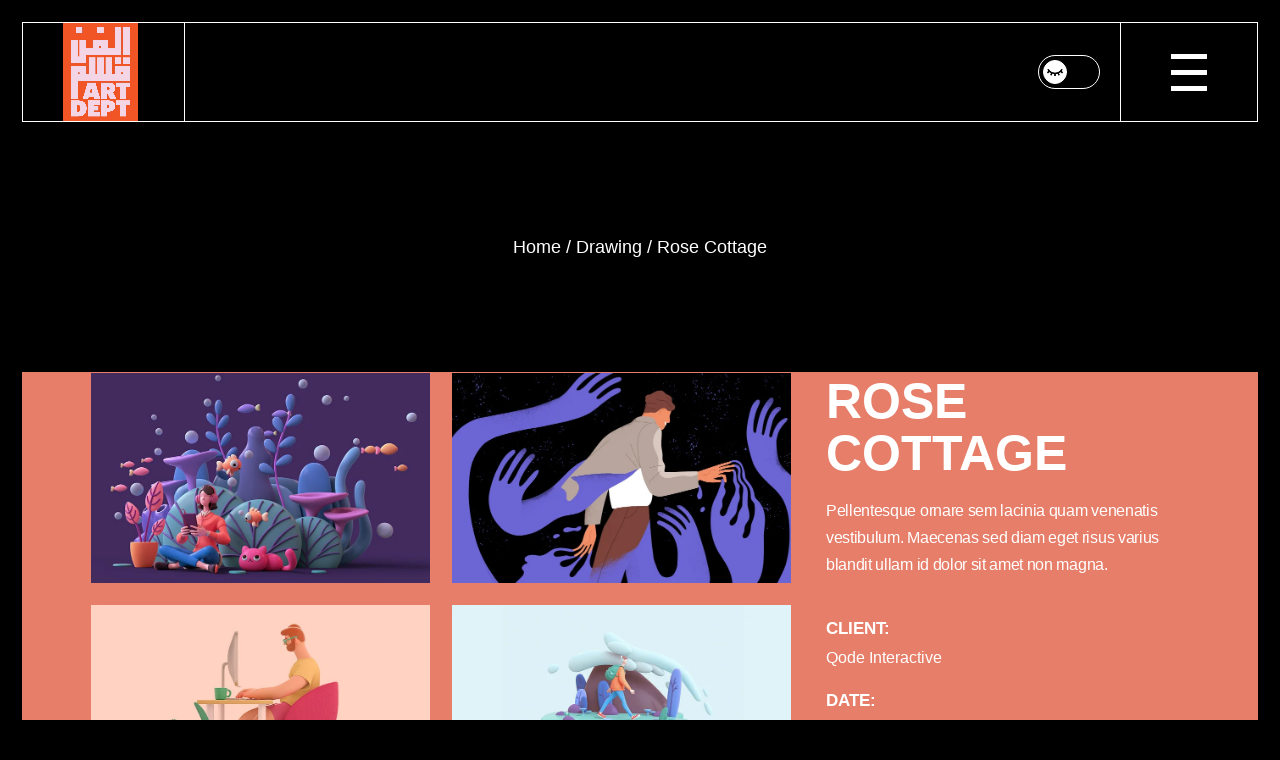

--- FILE ---
content_type: text/html; charset=UTF-8
request_url: http://herb.ae/index.php/portfolio-item/rose-cottage/
body_size: 19477
content:
<!DOCTYPE html><html lang="en-US"><head><script data-no-optimize="1">var litespeed_docref=sessionStorage.getItem("litespeed_docref");litespeed_docref&&(Object.defineProperty(document,"referrer",{get:function(){return litespeed_docref}}),sessionStorage.removeItem("litespeed_docref"));</script> <meta charset="UTF-8"><meta name="viewport" content="width=device-width, initial-scale=1, user-scalable=yes"><title>Rose Cottage &#8211; Herb Studio</title><meta name='robots' content='max-image-preview:large' /><link rel='dns-prefetch' href='//fonts.googleapis.com' /><link rel="alternate" type="application/rss+xml" title="Herb Studio &raquo; Feed" href="http://herb.ae/index.php/feed/" /><link rel="alternate" type="application/rss+xml" title="Herb Studio &raquo; Comments Feed" href="http://herb.ae/index.php/comments/feed/" /><link rel="alternate" type="application/rss+xml" title="Herb Studio &raquo; Rose Cottage Comments Feed" href="http://herb.ae/index.php/portfolio-item/rose-cottage/feed/" /><link rel="alternate" title="oEmbed (JSON)" type="application/json+oembed" href="http://herb.ae/index.php/wp-json/oembed/1.0/embed?url=http%3A%2F%2Fherb.ae%2Findex.php%2Fportfolio-item%2Frose-cottage%2F" /><link rel="alternate" title="oEmbed (XML)" type="text/xml+oembed" href="http://herb.ae/index.php/wp-json/oembed/1.0/embed?url=http%3A%2F%2Fherb.ae%2Findex.php%2Fportfolio-item%2Frose-cottage%2F&#038;format=xml" />
<style id='wp-img-auto-sizes-contain-inline-css' type='text/css'>img:is([sizes=auto i],[sizes^="auto," i]){contain-intrinsic-size:3000px 1500px}
/*# sourceURL=wp-img-auto-sizes-contain-inline-css */</style><style id="litespeed-ccss">#sbi_mod_error{display:none;border:1px solid #ddd;background:#eee;color:#333;margin:10px 0 0;padding:10px 15px;font-size:13px;text-align:center;clear:both;-moz-border-radius:4px;-webkit-border-radius:4px;border-radius:4px}#sbi_mod_error br{display:initial!important}#sbi_mod_error p{padding:5px 0!important;margin:0!important;line-height:1.3!important}#sbi_mod_error span{font-size:12px}ul{box-sizing:border-box}:root{--wp--preset--font-size--normal:16px;--wp--preset--font-size--huge:42px}.screen-reader-text{border:0;clip-path:inset(50%);height:1px;margin:-1px;overflow:hidden;padding:0;position:absolute;width:1px;word-wrap:normal!important}html :where([style*=border-bottom-width]){border-bottom-style:solid}.screen-reader-text{border:0;clip:rect(1px,1px,1px,1px);-webkit-clip-path:inset(50%);clip-path:inset(50%);height:1px;margin:-1px;overflow:hidden;overflow-wrap:normal!important;word-wrap:normal!important;padding:0;position:absolute!important;width:1px}:root{--wp--preset--aspect-ratio--square:1;--wp--preset--aspect-ratio--4-3:4/3;--wp--preset--aspect-ratio--3-4:3/4;--wp--preset--aspect-ratio--3-2:3/2;--wp--preset--aspect-ratio--2-3:2/3;--wp--preset--aspect-ratio--16-9:16/9;--wp--preset--aspect-ratio--9-16:9/16;--wp--preset--color--black:#000000;--wp--preset--color--cyan-bluish-gray:#abb8c3;--wp--preset--color--white:#ffffff;--wp--preset--color--pale-pink:#f78da7;--wp--preset--color--vivid-red:#cf2e2e;--wp--preset--color--luminous-vivid-orange:#ff6900;--wp--preset--color--luminous-vivid-amber:#fcb900;--wp--preset--color--light-green-cyan:#7bdcb5;--wp--preset--color--vivid-green-cyan:#00d084;--wp--preset--color--pale-cyan-blue:#8ed1fc;--wp--preset--color--vivid-cyan-blue:#0693e3;--wp--preset--color--vivid-purple:#9b51e0;--wp--preset--gradient--vivid-cyan-blue-to-vivid-purple:linear-gradient(135deg,rgba(6,147,227,1) 0%,rgb(155,81,224) 100%);--wp--preset--gradient--light-green-cyan-to-vivid-green-cyan:linear-gradient(135deg,rgb(122,220,180) 0%,rgb(0,208,130) 100%);--wp--preset--gradient--luminous-vivid-amber-to-luminous-vivid-orange:linear-gradient(135deg,rgba(252,185,0,1) 0%,rgba(255,105,0,1) 100%);--wp--preset--gradient--luminous-vivid-orange-to-vivid-red:linear-gradient(135deg,rgba(255,105,0,1) 0%,rgb(207,46,46) 100%);--wp--preset--gradient--very-light-gray-to-cyan-bluish-gray:linear-gradient(135deg,rgb(238,238,238) 0%,rgb(169,184,195) 100%);--wp--preset--gradient--cool-to-warm-spectrum:linear-gradient(135deg,rgb(74,234,220) 0%,rgb(151,120,209) 20%,rgb(207,42,186) 40%,rgb(238,44,130) 60%,rgb(251,105,98) 80%,rgb(254,248,76) 100%);--wp--preset--gradient--blush-light-purple:linear-gradient(135deg,rgb(255,206,236) 0%,rgb(152,150,240) 100%);--wp--preset--gradient--blush-bordeaux:linear-gradient(135deg,rgb(254,205,165) 0%,rgb(254,45,45) 50%,rgb(107,0,62) 100%);--wp--preset--gradient--luminous-dusk:linear-gradient(135deg,rgb(255,203,112) 0%,rgb(199,81,192) 50%,rgb(65,88,208) 100%);--wp--preset--gradient--pale-ocean:linear-gradient(135deg,rgb(255,245,203) 0%,rgb(182,227,212) 50%,rgb(51,167,181) 100%);--wp--preset--gradient--electric-grass:linear-gradient(135deg,rgb(202,248,128) 0%,rgb(113,206,126) 100%);--wp--preset--gradient--midnight:linear-gradient(135deg,rgb(2,3,129) 0%,rgb(40,116,252) 100%);--wp--preset--font-size--small:13px;--wp--preset--font-size--medium:20px;--wp--preset--font-size--large:36px;--wp--preset--font-size--x-large:42px;--wp--preset--spacing--20:0.44rem;--wp--preset--spacing--30:0.67rem;--wp--preset--spacing--40:1rem;--wp--preset--spacing--50:1.5rem;--wp--preset--spacing--60:2.25rem;--wp--preset--spacing--70:3.38rem;--wp--preset--spacing--80:5.06rem;--wp--preset--shadow--natural:6px 6px 9px rgba(0, 0, 0, 0.2);--wp--preset--shadow--deep:12px 12px 50px rgba(0, 0, 0, 0.4);--wp--preset--shadow--sharp:6px 6px 0px rgba(0, 0, 0, 0.2);--wp--preset--shadow--outlined:6px 6px 0px -3px rgba(255, 255, 255, 1), 6px 6px rgba(0, 0, 0, 1);--wp--preset--shadow--crisp:6px 6px 0px rgba(0, 0, 0, 1)}.wpcf7 form .wpcf7-response-output{margin:2em .5em 1em;padding:.2em 1em;border:2px solid #00a0d2}.wpcf7 form.init .wpcf7-response-output{display:none}:root{--swiper-theme-color:#007aff}:root{--swiper-navigation-size:44px}:root{--qode-header-light-color:$main-color;--qode-header-light-hover-color:$main-color;--qode-header-dark-color:$main-color-black;--qode-header-dark-hover-color:$main-color-black}@keyframes qodef-shake-logo{0%,100%,48%{transform:translate(0,0) rotate(0)}3%{transform:translate(1px,0) rotate(0)}6%{transform:translate(-1px,-3px) rotate(-1deg)}9%{transform:translate(-3px,-1px) rotate(1deg)}12%{transform:translate(3px,1px) rotate(0)}15%{transform:translate(1px,-2px) rotate(1deg)}18%{transform:translate(-1px,1px) rotate(-1deg)}21%{transform:translate(3px,0) rotate(-1deg)}24%{transform:translate(-1px,-2px) rotate(1deg)}27%{transform:translate(1px,1px) rotate(0)}30%{transform:translate(1px,-3px) rotate(-1deg)}}a,body,div,h2,h4,h6,html,label,li,p,span,strong,ul{vertical-align:baseline;margin:0;padding:0;background:0 0;border:0;outline:0}*{box-sizing:border-box}article,header,main{display:block}ul{list-style-position:inside;margin-bottom:1.5em;padding:0}ul:not(.wp-block){margin:0 0 1.5em}a img{border:none}img{height:auto;max-width:100%}img{vertical-align:middle;border-style:none}label{display:block;margin-bottom:.5em}strong{font-weight:bolder}.screen-reader-text{position:absolute!important;width:1px;height:1px;margin:-1px;padding:0;line-height:1;clip:rect(1px,1px,1px,1px);-webkit-clip-path:inset(50%);clip-path:inset(50%);border:0;word-wrap:normal!important;overflow:hidden}.clear:after,.clear:before,.widget:after,.widget:before{content:"";display:table;table-layout:fixed}.clear:after,.widget:after{clear:both}body{font-family:Kanit,sans-serif;font-size:16px;line-height:1.6875em;font-weight:200;color:var(--qodef-main-color);background-color:var(--qodef-main-color-second);overflow-x:hidden;-webkit-font-smoothing:antialiased}h2{font-family:Kanit,sans-serif;font-weight:700;text-transform:uppercase;color:var(--qodef-main-color);font-size:50px;line-height:1.04em;margin:25px 0;-ms-word-wrap:break-word;word-wrap:break-word}@media only screen and (max-width:680px){h2{font-size:42px}}h4{font-family:Kanit,sans-serif;font-weight:700;text-transform:uppercase;color:var(--qodef-main-color);font-size:25px;line-height:1.12em;margin:25px 0;-ms-word-wrap:break-word;word-wrap:break-word}h6{font-family:Kanit,sans-serif;font-weight:700;text-transform:uppercase;color:var(--qodef-main-color);font-size:17px;line-height:1.294em;margin:25px 0;-ms-word-wrap:break-word;word-wrap:break-word}a,p a{color:var(--qodef-main-color);text-decoration:none}p{margin:10px 0;line-height:1.6875em}input:-webkit-autofill{-webkit-animation-delay:1s;-webkit-animation-fill-mode:both;-webkit-animation-name:qodefAutofillFix}.qodef-content-grid{width:1100px;margin:0 auto}@media only screen and (min-width:1441px){.qodef-content-grid-1300 .qodef-content-grid{width:1300px}}.qodef-grid{position:relative;display:inline-block;width:100%;vertical-align:top}.qodef-grid>.qodef-grid-inner{margin:0-15px}.qodef-grid>.qodef-grid-inner>.qodef-grid-item{padding:0 15px}.qodef-grid .qodef-grid-item{position:relative;display:inline-block;width:100%;vertical-align:top;min-height:1px;float:left}@media only screen and (min-width:1025px){.qodef-grid.qodef-layout--template>.qodef-grid-inner>.qodef-grid-item.qodef-col--12{width:100%}}@media only screen and (min-width:1025px){.qodef-grid.qodef-layout--template>.qodef-grid-inner>.qodef-grid-item.qodef-col--8{width:66.66667%}}@media only screen and (min-width:1025px){.qodef-grid.qodef-layout--template>.qodef-grid-inner>.qodef-grid-item.qodef-col--4{width:33.33333%}}.qodef-grid.qodef-layout--columns.qodef-col-num--2>.qodef-grid-inner>.qodef-grid-item{width:50%}@media only screen and (min-width:681px){.qodef-grid.qodef-layout--columns.qodef-col-num--2.qodef-responsive--predefined>.qodef-grid-inner>.qodef-grid-item:nth-child(2n+1){clear:both}}.qodef-grid.qodef-gutter--micro.qodef--no-bottom-space{margin-bottom:-4px}.qodef-grid.qodef-gutter--micro>.qodef-grid-inner{margin:0-2px}.qodef-grid.qodef-gutter--micro>.qodef-grid-inner>.qodef-grid-item{padding:0 2px;margin:0 0 4px}.qodef-grid.qodef-gutter--small.qodef--no-bottom-space{margin-bottom:-20px}.qodef-grid.qodef-gutter--small>.qodef-grid-inner{margin:0-10px}.qodef-grid.qodef-gutter--small>.qodef-grid-inner>.qodef-grid-item{padding:0 10px;margin:0 0 20px}#qodef-page-wrapper{position:relative;overflow:hidden}#qodef-page-outer{position:relative}#qodef-page-inner{position:relative;padding:130px 0 100px}#qodef-page-content.qodef-layout--template .qodef-page-content-section.qodef-col--12{margin-bottom:0}@media (min-width:1025px){.qodef--passepartout.qodef-drop-down-second--full-width #qodef-page-wrapper{overflow:visible}}.qodef--passepartout #qodef-page-wrapper{background-color:var(--qodef-main-color-second)}body{--qodef-main-color:#fff;--qodef-main-color-second:#000;--qodef-border-frame:#363636}#qodef-page-header{position:relative;display:inline-block;width:100%;vertical-align:top;height:100px;background-color:var(--qodef-main-color-second);z-index:100}#qodef-page-header .qodef-header-logo-link{position:relative;display:flex;align-items:center;flex-shrink:0;height:100px;max-height:100%}#qodef-page-header .qodef-header-logo-link img{display:block;margin:auto 0;width:auto;max-height:100%}#qodef-page-header .qodef-header-logo-link.qodef--animated-logo img{transform:translate3d(0,0,0);-webkit-backface-visibility:hidden;backface-visibility:hidden;perspective:1000px;animation:qodef-shake-logo 2.8s infinite}#qodef-page-header-inner{position:relative;display:flex;align-items:center;justify-content:space-between;height:100%;border:1px solid var(--qodef-main-color);padding:0 40px}#qodef-page-mobile-header{position:relative;display:none;height:70px;z-index:100}#qodef-page-mobile-header .qodef-mobile-header-logo-link{position:relative;display:flex;align-items:center;height:70px;max-height:100%}#qodef-page-mobile-header .qodef-mobile-header-logo-link img{display:block;margin:auto 0;width:auto;max-height:100%}#qodef-page-mobile-header .qodef-mobile-header-logo-link.qodef-height--not-set img{max-height:calc(50%*100/70)}#qodef-page-mobile-header-inner{position:relative;display:flex;align-items:center;justify-content:space-between;height:100%;padding:0 40px}.qodef-mobile-header-opener{font-size:20px;margin-left:30px}.qodef-page-title{position:relative;display:inline-block;width:100%;vertical-align:top;height:180px;background-color:var(--qodef-main-color-second)}.qodef-page-title .qodef-m-inner{position:relative;display:inline-block;width:100%;vertical-align:top;height:100%}.qodef-page-title .qodef-m-content{height:100%;display:flex;flex-direction:column;justify-content:center}.widget:last-child{margin-bottom:0!important}.widget{margin:0 0 35px}.widget a{color:var(--qodef-main-color)}#qodef-side-area .widget{margin:0 0 13px;color:var(--qodef-main-color)}#qodef-side-area .widget a{color:var(--qodef-main-color)}@media only screen and (max-width:1200px){.qodef-content-grid{width:960px}}@media only screen and (max-width:1024px){.qodef-content-grid{width:768px}}@media only screen and (max-width:800px){.qodef-content-grid{width:86%}}@media only screen and (max-width:480px){.qodef-content-grid{width:82%}}@media only screen and (max-width:680px){.qodef-grid.qodef-responsive--predefined.qodef-col-num--2.qodef-layout--columns>.qodef-grid-inner>.qodef-grid-item{width:100%}}@media only screen and (max-width:1024px){#qodef-page-header{display:none}}@media only screen and (max-width:1024px){#qodef-page-mobile-header{display:block}}#qodef-back-to-top{position:fixed;width:40px;height:40px;right:25px;bottom:25px;margin:0;opacity:0;visibility:hidden;z-index:10000}#qodef-back-to-top .qodef-back-to-top-icon{position:relative;display:flex;align-items:center;justify-content:center;height:100%;font-size:20px;color:var(--qodef-main-color);border:1px solid #fff0;overflow:hidden}#qodef-back-to-top .qodef-back-to-top-icon *{display:block;line-height:inherit}#qodef-back-to-top svg{display:block;width:18px;height:auto}#qodef-back-to-top.qodef--predefined{width:70px;height:70px}#qodef-back-to-top.qodef--predefined .qodef-back-to-top-icon{overflow:visible}#qodef-back-to-top.qodef--predefined svg{width:35px;overflow:visible}#qodef-back-to-top.qodef--predefined svg g:first-of-type{fill:#fff0;stroke:currentColor}#qodef-back-to-top.qodef--predefined svg g:nth-of-type(2){fill:currentColor}#qodef-back-to-top.qodef--predefined svg g:nth-of-type(2) polygon{transform:translate(-4px,-4px)}#qodef-page-header .qodef-widget-holder{display:flex;align-items:center;height:100%;margin-left:20px}#qodef-page-header .qodef-widget-holder .widget{margin:0 10px}#qodef-page-header .qodef-widget-holder .widget:first-child{margin-left:0}#qodef-page-header .qodef-widget-holder .widget:last-child{margin-right:0}.qodef-header-borders--enabled.qodef-header--standard #qodef-page-header-inner{border:1px solid var(--qodef-main-color);padding:0 40px}.qodef-header-borders--enabled.qodef-header--standard #qodef-page-header{padding:0}.qodef-header-borders--enabled.qodef-header--standard #qodef-page-header .qodef-widget-holder.qodef--one>.widget:last-child{margin-left:91px}@media only screen and (max-width:1366px){.qodef-header-borders--enabled.qodef-header--standard #qodef-page-header .qodef-widget-holder.qodef--one>.widget:last-child{margin-left:61px}}.qodef-header-borders--enabled.qodef-header--standard #qodef-page-header .qodef-widget-holder.qodef--one>.widget:last-child:before{content:"";position:absolute;border-left:1px solid var(--qodef-main-color);height:100%;top:0;left:auto;transform:translateX(-51px)}.qodef-header-borders--enabled.qodef-header--standard .qodef-header-logo:after{content:"";position:absolute;border-right:1px solid var(--qodef-main-color);height:100%;top:0;right:-47px}.qodef-header-borders--enabled.qodef-header--standard #qodef-page-header .qodef-widget-holder.qodef--one>.widget:last-child{margin-left:91px;margin-right:10px}@media only screen and (max-width:1366px){.qodef-header-borders--enabled.qodef-header--standard #qodef-page-header .qodef-widget-holder.qodef--one>.widget:last-child{margin-left:61px}}.qodef-header-borders--enabled.qodef-header--standard.qodef-header-standard--center #qodef-page-header-inner .qodef-header-logo{position:absolute}#qodef-page-header .qodef-header-logo-link img.qodef--main{opacity:1}#qodef-page-header .qodef-header-logo-link img.qodef--dark,#qodef-page-header .qodef-header-logo-link img.qodef--light{opacity:0}#qodef-page-header .qodef-header-logo-link img:not(.qodef--main){position:absolute;top:50%;left:0;transform:translateY(-50%)}.qodef-header--standard #qodef-page-header-inner .qodef-header-logo{position:relative;top:0;left:0;height:100%;display:inline-flex;align-items:center}.qodef-header-standard--center #qodef-page-header-inner .qodef-header-wrapper{position:relative;display:flex;align-items:center;justify-content:space-between;width:100%;height:100%}.qodef-header-standard--center #qodef-page-header-inner .qodef-widget-holder{position:absolute;top:0;right:0;margin-left:0}#qodef-page-mobile-header{background-color:var(--qodef-main-color-second)}#qodef-page-mobile-header .qodef-widget-holder{display:flex;align-items:center;height:100%}#qodef-page-mobile-header .qodef-widget-holder .widget{margin:0 0 0 12px}#qodef-page-mobile-header .widget{display:inline-block;vertical-align:middle;line-height:1}.qodef--passepartout #qodef-page-mobile-header-inner:not(.qodef-content-grid){padding:0 54px}@media only screen and (max-width:680px){.qodef--passepartout #qodef-page-mobile-header-inner:not(.qodef-content-grid){padding:0 30px}}#qodef-page-mobile-header .qodef-mobile-header-logo-link img.qodef--main{opacity:1}#qodef-page-mobile-header .qodef-mobile-header-logo-link.qodef--animated-logo img{transform:translate3d(0,0,0);-webkit-backface-visibility:hidden;backface-visibility:hidden;perspective:1000px;animation:qodef-shake-logo 2.8s infinite}.qodef-mobile-header--standard #qodef-page-mobile-header-inner{justify-content:flex-end}.qodef-mobile-header--standard #qodef-page-mobile-header-inner .qodef-mobile-header-logo-link{margin-right:auto}.qodef-opener-icon{position:relative;display:inline-block;vertical-align:middle;line-height:1}.qodef-opener-icon .qodef-m-icon{position:relative;visibility:visible}.qodef-opener-icon .qodef-m-icon.qodef--close{position:absolute;top:0;left:0;visibility:hidden}.qodef-opener-icon.qodef-source--predefined .qodef-m-lines{position:relative;display:block;width:36px;height:37px;overflow:hidden}.qodef-opener-icon.qodef-source--predefined .qodef-m-line{position:absolute;left:0;height:5px;width:100%;background-color:currentColor}.qodef-opener-icon.qodef-source--predefined .qodef-m-line.qodef--1{top:0}.qodef-opener-icon.qodef-source--predefined .qodef-m-line.qodef--2{top:16px}.qodef-opener-icon.qodef-source--predefined .qodef-m-line.qodef--3{bottom:0}.qodef-opener-icon.qodef-source--predefined.qodef--opened .qodef-m-line.qodef--1{transform:translateY(15px) rotate(45deg)}.qodef-opener-icon.qodef-source--predefined.qodef--opened .qodef-m-line.qodef--2{top:15px;transform:rotate(-45deg)}.qodef-opener-icon.qodef-source--predefined.qodef--opened .qodef-m-line.qodef--3{opacity:0}.qodef-contact-form-7 .wpcf7-response-output{margin:2em 0 0 0!important}.qodef-instagram-list.qodef-layout--columns.qodef-gutter--micro.qodef--no-bottom-space{margin-bottom:-4px}.qodef-shrink-instagram{max-width:240px;margin-left:auto;margin-right:auto}.qodef-portfolio-single{position:relative;display:inline-block;width:100%;vertical-align:top}.qodef-portfolio-single .qodef-portfolio-content{letter-spacing:-.02em}.qodef-portfolio-single .qodef-media img{border:1px solid #fff0}.qodef-portfolio-single .qodef-portfolio-title{margin:0 0 18px}.qodef-portfolio-single .qodef-portfolio-info .qodef-social-share,.qodef-portfolio-single .qodef-portfolio-info>*{display:flex;align-items:flex-start;margin-bottom:19px;flex-direction:column}.qodef-portfolio-single .qodef-portfolio-info .qodef-social-share:last-child,.qodef-portfolio-single .qodef-portfolio-info>:last-child{margin-bottom:0}.qodef-portfolio-single .qodef-portfolio-info .qodef-e-label{margin:0 0 5px 0}.qodef-portfolio-single .qodef-portfolio-info .qodef-social-title{margin:0 0 10px 0}.qodef-portfolio-single .qodef-portfolio-info a,.qodef-portfolio-single .qodef-portfolio-info p{margin:0}.qodef-portfolio-single .qodef-portfolio-info .qodef-e-category{font-family:"Roboto Mono",sans-serif;font-size:16px;font-weight:400;color:var(--qodef-main-color)}.qodef-portfolio-single .qodef-variations--small .qodef-portfolio-title{padding-top:3px}.qodef-portfolio-single .qodef-variations--small .qodef-media{margin-right:30px}.qodef-portfolio-single .qodef-variations--small .qodef-portfolio-info{margin-top:40px}.widget.widget_eldon_core_custom_font{margin-bottom:0!important}.qodef-custom-font{position:relative}.qodef-custom-font.qodef-alignment--center{text-align:center}.qodef-custom-font .qodef-custom-font-content{line-height:1.125em;margin:0}.qodef-custom-font.qodef--has-appear .qodef-animated-text-holder{position:relative;display:inline-flex}.qodef-custom-font.qodef--has-appear .qodef-animated-text-original{opacity:0;padding-right:1px}.qodef-custom-font.qodef--has-appear .qodef-animated-text-duplicate{position:absolute;left:0;width:100%;height:100%;display:inherit}.qodef-separator{position:relative;height:auto;font-size:0;line-height:1}.qodef-separator .qodef-m-line{position:relative;display:inline-block;width:100%;vertical-align:top;margin:10px 0;border-bottom:1px solid var(--qodef-main-color)}#qodef-side-area .widget.widget_eldon_core_separator{margin-bottom:0}#qodef-side-area{position:fixed;top:0;right:-490px;width:490px;height:100%;min-height:100%;padding:195px 100px 35px;text-align:center;background-color:var(--qodef-main-color-second);overflow:hidden;visibility:hidden;z-index:9999;border-left:1px solid currentColor}@media only screen and (max-width:1440px){#qodef-side-area{padding-top:115px}}@media only screen and (max-width:1366px){#qodef-side-area{padding:55px 100px 5px}}#qodef-side-area.qodef-alignment--center{text-align:center}#qodef-side-area-close{position:absolute;top:33px;right:40px;display:block;z-index:1000;color:var(--qodef-main-color)}.qodef-social-share{position:relative;display:inline-flex;align-items:center}.qodef-social-share .qodef-social-title{position:relative;display:inline-block;vertical-align:top;margin:0 19px 0 0;font-family:Kanit,sans-serif;font-weight:700;text-transform:uppercase;color:var(--qodef-main-color);font-size:17px;line-height:1.294em;line-height:1em}.qodef-social-share ul{position:relative;display:inline-block;vertical-align:top;list-style:none;padding:0;margin:0}.qodef-social-share li{position:relative;display:inline-block;vertical-align:top;line-height:1;padding:0;margin:0}.qodef-social-share li a{font-size:20px}.qodef-social-share.qodef-layout--text ul{vertical-align:baseline;line-height:1em}.qodef-social-share.qodef-layout--text li{margin-right:9px}.qodef-social-share.qodef-layout--text li a{font-family:"Roboto Mono",sans-serif;font-size:16px;font-weight:400;color:var(--qodef-main-color)}.qodef-social-share.qodef-layout--text li:last-child{margin-right:0}.qodef-page-title{background-position:center 0;background-repeat:no-repeat;background-size:cover}.qodef-page-title.qodef-alignment--center{text-align:center}.qodef-page-title .qodef-breadcrumbs a,.qodef-page-title .qodef-breadcrumbs span{font-size:18px;color:var(--qodef-main-color)}.qodef-page-title .qodef-breadcrumbs a{position:relative}.qodef-page-title .qodef-breadcrumbs a:after{content:"";position:absolute;left:0;bottom:2px;width:100%;height:1px;background-color:currentColor;transform:scaleX(0);transform-origin:left}.qodef-page-title .qodef-breadcrumbs .qodef-breadcrumbs-separator{margin:0 5px}.qodef-page-title .qodef-breadcrumbs .qodef-breadcrumbs-separator:after{content:"/"}.qodef-single-image-widget{position:relative;display:flex;justify-content:center}.qodef-single-image-widget .qodef-single-image-white-skin{position:absolute;top:0;opacity:0}.switch{position:relative;width:62px;margin:0}.switch .switch__input{display:none}.switch .switch__label{display:block;overflow:hidden;border:1px solid var(--qodef-main-color);border-radius:20px;height:34px;margin-bottom:0;background-color:#000}.switch .onoffswitch-inner{display:block}.switch .onoffswitch-switch{position:absolute;display:block;width:24px;height:24px;top:5px;right:33px;border:1px solid #fff;border-radius:100%;background-color:#fff;background-repeat:no-repeat;background-position:center}@media only screen and (max-width:1024px){body:not(.qodef-content-behind-header) #qodef-page-outer{margin-top:0!important}}@media only screen and (max-width:1024px){.qodef-portfolio-single .qodef-variations--small .qodef-media{margin:0 0 50px}}@media only screen and (max-width:1024px){body:not(.qodef-content-behind-header) .qodef-page-title .qodef-m-content{padding-top:0!important}}.qodef--passepartout #qodef-page-wrapper{background-color:#e67e69}.qodef--passepartout{padding:22px}@media only screen and (max-width:1024px){.qodef--passepartout{padding:0}}#qodef-page-inner{padding:0 0 160px}@media only screen and (max-width:1024px){#qodef-page-inner{padding:0 0 120px}}:root{--qode-main-color:#f2d4e5}#qodef-page-header .qodef-header-logo-link{height:400px}#qodef-side-area{width:500px;right:-500px}.qodef-page-title{height:250px}@media only screen and (max-width:1024px){.qodef-page-title{height:200px}}</style><link rel="preload" data-asynced="1" data-optimized="2" as="style" onload="this.onload=null;this.rel='stylesheet'" href="http://herb.ae/wp-content/litespeed/css/59ff579bec96912550351485a9c61e49.css?ver=41ecd" /><script data-optimized="1" type="litespeed/javascript" data-src="http://herb.ae/wp-content/plugins/litespeed-cache/assets/js/css_async.min.js"></script> <style id='wp-block-paragraph-inline-css' type='text/css'>.is-small-text{font-size:.875em}.is-regular-text{font-size:1em}.is-large-text{font-size:2.25em}.is-larger-text{font-size:3em}.has-drop-cap:not(:focus):first-letter{float:left;font-size:8.4em;font-style:normal;font-weight:100;line-height:.68;margin:.05em .1em 0 0;text-transform:uppercase}body.rtl .has-drop-cap:not(:focus):first-letter{float:none;margin-left:.1em}p.has-drop-cap.has-background{overflow:hidden}:root :where(p.has-background){padding:1.25em 2.375em}:where(p.has-text-color:not(.has-link-color)) a{color:inherit}p.has-text-align-left[style*="writing-mode:vertical-lr"],p.has-text-align-right[style*="writing-mode:vertical-rl"]{rotate:180deg}
/*# sourceURL=http://herb.ae/wp-includes/blocks/paragraph/style.min.css */</style><style id='global-styles-inline-css' type='text/css'>:root{--wp--preset--aspect-ratio--square: 1;--wp--preset--aspect-ratio--4-3: 4/3;--wp--preset--aspect-ratio--3-4: 3/4;--wp--preset--aspect-ratio--3-2: 3/2;--wp--preset--aspect-ratio--2-3: 2/3;--wp--preset--aspect-ratio--16-9: 16/9;--wp--preset--aspect-ratio--9-16: 9/16;--wp--preset--color--black: #000000;--wp--preset--color--cyan-bluish-gray: #abb8c3;--wp--preset--color--white: #ffffff;--wp--preset--color--pale-pink: #f78da7;--wp--preset--color--vivid-red: #cf2e2e;--wp--preset--color--luminous-vivid-orange: #ff6900;--wp--preset--color--luminous-vivid-amber: #fcb900;--wp--preset--color--light-green-cyan: #7bdcb5;--wp--preset--color--vivid-green-cyan: #00d084;--wp--preset--color--pale-cyan-blue: #8ed1fc;--wp--preset--color--vivid-cyan-blue: #0693e3;--wp--preset--color--vivid-purple: #9b51e0;--wp--preset--gradient--vivid-cyan-blue-to-vivid-purple: linear-gradient(135deg,rgb(6,147,227) 0%,rgb(155,81,224) 100%);--wp--preset--gradient--light-green-cyan-to-vivid-green-cyan: linear-gradient(135deg,rgb(122,220,180) 0%,rgb(0,208,130) 100%);--wp--preset--gradient--luminous-vivid-amber-to-luminous-vivid-orange: linear-gradient(135deg,rgb(252,185,0) 0%,rgb(255,105,0) 100%);--wp--preset--gradient--luminous-vivid-orange-to-vivid-red: linear-gradient(135deg,rgb(255,105,0) 0%,rgb(207,46,46) 100%);--wp--preset--gradient--very-light-gray-to-cyan-bluish-gray: linear-gradient(135deg,rgb(238,238,238) 0%,rgb(169,184,195) 100%);--wp--preset--gradient--cool-to-warm-spectrum: linear-gradient(135deg,rgb(74,234,220) 0%,rgb(151,120,209) 20%,rgb(207,42,186) 40%,rgb(238,44,130) 60%,rgb(251,105,98) 80%,rgb(254,248,76) 100%);--wp--preset--gradient--blush-light-purple: linear-gradient(135deg,rgb(255,206,236) 0%,rgb(152,150,240) 100%);--wp--preset--gradient--blush-bordeaux: linear-gradient(135deg,rgb(254,205,165) 0%,rgb(254,45,45) 50%,rgb(107,0,62) 100%);--wp--preset--gradient--luminous-dusk: linear-gradient(135deg,rgb(255,203,112) 0%,rgb(199,81,192) 50%,rgb(65,88,208) 100%);--wp--preset--gradient--pale-ocean: linear-gradient(135deg,rgb(255,245,203) 0%,rgb(182,227,212) 50%,rgb(51,167,181) 100%);--wp--preset--gradient--electric-grass: linear-gradient(135deg,rgb(202,248,128) 0%,rgb(113,206,126) 100%);--wp--preset--gradient--midnight: linear-gradient(135deg,rgb(2,3,129) 0%,rgb(40,116,252) 100%);--wp--preset--font-size--small: 13px;--wp--preset--font-size--medium: 20px;--wp--preset--font-size--large: 36px;--wp--preset--font-size--x-large: 42px;--wp--preset--spacing--20: 0.44rem;--wp--preset--spacing--30: 0.67rem;--wp--preset--spacing--40: 1rem;--wp--preset--spacing--50: 1.5rem;--wp--preset--spacing--60: 2.25rem;--wp--preset--spacing--70: 3.38rem;--wp--preset--spacing--80: 5.06rem;--wp--preset--shadow--natural: 6px 6px 9px rgba(0, 0, 0, 0.2);--wp--preset--shadow--deep: 12px 12px 50px rgba(0, 0, 0, 0.4);--wp--preset--shadow--sharp: 6px 6px 0px rgba(0, 0, 0, 0.2);--wp--preset--shadow--outlined: 6px 6px 0px -3px rgb(255, 255, 255), 6px 6px rgb(0, 0, 0);--wp--preset--shadow--crisp: 6px 6px 0px rgb(0, 0, 0);}:where(.is-layout-flex){gap: 0.5em;}:where(.is-layout-grid){gap: 0.5em;}body .is-layout-flex{display: flex;}.is-layout-flex{flex-wrap: wrap;align-items: center;}.is-layout-flex > :is(*, div){margin: 0;}body .is-layout-grid{display: grid;}.is-layout-grid > :is(*, div){margin: 0;}:where(.wp-block-columns.is-layout-flex){gap: 2em;}:where(.wp-block-columns.is-layout-grid){gap: 2em;}:where(.wp-block-post-template.is-layout-flex){gap: 1.25em;}:where(.wp-block-post-template.is-layout-grid){gap: 1.25em;}.has-black-color{color: var(--wp--preset--color--black) !important;}.has-cyan-bluish-gray-color{color: var(--wp--preset--color--cyan-bluish-gray) !important;}.has-white-color{color: var(--wp--preset--color--white) !important;}.has-pale-pink-color{color: var(--wp--preset--color--pale-pink) !important;}.has-vivid-red-color{color: var(--wp--preset--color--vivid-red) !important;}.has-luminous-vivid-orange-color{color: var(--wp--preset--color--luminous-vivid-orange) !important;}.has-luminous-vivid-amber-color{color: var(--wp--preset--color--luminous-vivid-amber) !important;}.has-light-green-cyan-color{color: var(--wp--preset--color--light-green-cyan) !important;}.has-vivid-green-cyan-color{color: var(--wp--preset--color--vivid-green-cyan) !important;}.has-pale-cyan-blue-color{color: var(--wp--preset--color--pale-cyan-blue) !important;}.has-vivid-cyan-blue-color{color: var(--wp--preset--color--vivid-cyan-blue) !important;}.has-vivid-purple-color{color: var(--wp--preset--color--vivid-purple) !important;}.has-black-background-color{background-color: var(--wp--preset--color--black) !important;}.has-cyan-bluish-gray-background-color{background-color: var(--wp--preset--color--cyan-bluish-gray) !important;}.has-white-background-color{background-color: var(--wp--preset--color--white) !important;}.has-pale-pink-background-color{background-color: var(--wp--preset--color--pale-pink) !important;}.has-vivid-red-background-color{background-color: var(--wp--preset--color--vivid-red) !important;}.has-luminous-vivid-orange-background-color{background-color: var(--wp--preset--color--luminous-vivid-orange) !important;}.has-luminous-vivid-amber-background-color{background-color: var(--wp--preset--color--luminous-vivid-amber) !important;}.has-light-green-cyan-background-color{background-color: var(--wp--preset--color--light-green-cyan) !important;}.has-vivid-green-cyan-background-color{background-color: var(--wp--preset--color--vivid-green-cyan) !important;}.has-pale-cyan-blue-background-color{background-color: var(--wp--preset--color--pale-cyan-blue) !important;}.has-vivid-cyan-blue-background-color{background-color: var(--wp--preset--color--vivid-cyan-blue) !important;}.has-vivid-purple-background-color{background-color: var(--wp--preset--color--vivid-purple) !important;}.has-black-border-color{border-color: var(--wp--preset--color--black) !important;}.has-cyan-bluish-gray-border-color{border-color: var(--wp--preset--color--cyan-bluish-gray) !important;}.has-white-border-color{border-color: var(--wp--preset--color--white) !important;}.has-pale-pink-border-color{border-color: var(--wp--preset--color--pale-pink) !important;}.has-vivid-red-border-color{border-color: var(--wp--preset--color--vivid-red) !important;}.has-luminous-vivid-orange-border-color{border-color: var(--wp--preset--color--luminous-vivid-orange) !important;}.has-luminous-vivid-amber-border-color{border-color: var(--wp--preset--color--luminous-vivid-amber) !important;}.has-light-green-cyan-border-color{border-color: var(--wp--preset--color--light-green-cyan) !important;}.has-vivid-green-cyan-border-color{border-color: var(--wp--preset--color--vivid-green-cyan) !important;}.has-pale-cyan-blue-border-color{border-color: var(--wp--preset--color--pale-cyan-blue) !important;}.has-vivid-cyan-blue-border-color{border-color: var(--wp--preset--color--vivid-cyan-blue) !important;}.has-vivid-purple-border-color{border-color: var(--wp--preset--color--vivid-purple) !important;}.has-vivid-cyan-blue-to-vivid-purple-gradient-background{background: var(--wp--preset--gradient--vivid-cyan-blue-to-vivid-purple) !important;}.has-light-green-cyan-to-vivid-green-cyan-gradient-background{background: var(--wp--preset--gradient--light-green-cyan-to-vivid-green-cyan) !important;}.has-luminous-vivid-amber-to-luminous-vivid-orange-gradient-background{background: var(--wp--preset--gradient--luminous-vivid-amber-to-luminous-vivid-orange) !important;}.has-luminous-vivid-orange-to-vivid-red-gradient-background{background: var(--wp--preset--gradient--luminous-vivid-orange-to-vivid-red) !important;}.has-very-light-gray-to-cyan-bluish-gray-gradient-background{background: var(--wp--preset--gradient--very-light-gray-to-cyan-bluish-gray) !important;}.has-cool-to-warm-spectrum-gradient-background{background: var(--wp--preset--gradient--cool-to-warm-spectrum) !important;}.has-blush-light-purple-gradient-background{background: var(--wp--preset--gradient--blush-light-purple) !important;}.has-blush-bordeaux-gradient-background{background: var(--wp--preset--gradient--blush-bordeaux) !important;}.has-luminous-dusk-gradient-background{background: var(--wp--preset--gradient--luminous-dusk) !important;}.has-pale-ocean-gradient-background{background: var(--wp--preset--gradient--pale-ocean) !important;}.has-electric-grass-gradient-background{background: var(--wp--preset--gradient--electric-grass) !important;}.has-midnight-gradient-background{background: var(--wp--preset--gradient--midnight) !important;}.has-small-font-size{font-size: var(--wp--preset--font-size--small) !important;}.has-medium-font-size{font-size: var(--wp--preset--font-size--medium) !important;}.has-large-font-size{font-size: var(--wp--preset--font-size--large) !important;}.has-x-large-font-size{font-size: var(--wp--preset--font-size--x-large) !important;}
/*# sourceURL=global-styles-inline-css */</style><style id='classic-theme-styles-inline-css' type='text/css'>/*! This file is auto-generated */
.wp-block-button__link{color:#fff;background-color:#32373c;border-radius:9999px;box-shadow:none;text-decoration:none;padding:calc(.667em + 2px) calc(1.333em + 2px);font-size:1.125em}.wp-block-file__button{background:#32373c;color:#fff;text-decoration:none}
/*# sourceURL=/wp-includes/css/classic-themes.min.css */</style><style id='woocommerce-inline-inline-css' type='text/css'>.woocommerce form .form-row .required { visibility: visible; }
/*# sourceURL=woocommerce-inline-inline-css */</style><style id='eldon-style-inline-css' type='text/css'>#qodef-page-footer-top-area .widget { margin-bottom: 0px;}@media only screen and (max-width: 1024px) { #qodef-page-footer { margin: 0 15px 15px;width: calc(100% - 2 * 15px);}}@media only screen and (max-width: 1024px) { #qodef-page-footer { margin: 0 15px 15px;width: calc(100% - 2 * 15px);}}#qodef-fullscreen-area { background-color: #f2d4e5;}.qodef--passepartout #qodef-page-wrapper { background-color: #e67e69;}.qodef--passepartout { padding: 22px;}.qodef--passepartout.qodef-header--fixed-display #qodef-page-header, .qodef--passepartout.qodef-header--fixed-display #qodef-top-area { width: calc(100% - 2*22px);left: 22px;top: 22px;}.qodef--passepartout.qodef-header--bottom #qodef-slider-holder { width: calc(100% - 2*22px);}@media only screen and (max-width: 1024px) { .qodef--passepartout { padding: 0px;}}#qodef-page-inner { padding: 0 0 160px;}@media only screen and (max-width: 1024px) { #qodef-page-inner { padding: 0 0 120px;}}:root { --qode-main-color: #f2d4e5;}#qodef-page-header .qodef-header-logo-link { height: 400px;}#qodef-side-area { width: 500px;right: -500px;}#qodef-page-spinner .qodef-m-inner { background-color: #000;}.qodef-page-title { height: 250px;}@media only screen and (max-width: 1024px) { .qodef-page-title { height: 200px;}}
/*# sourceURL=eldon-style-inline-css */</style> <script type="litespeed/javascript" data-src="http://herb.ae/wp-includes/js/jquery/jquery.min.js" id="jquery-core-js"></script> <link rel="https://api.w.org/" href="http://herb.ae/index.php/wp-json/" /><link rel="EditURI" type="application/rsd+xml" title="RSD" href="http://herb.ae/xmlrpc.php?rsd" /><meta name="generator" content="WordPress 6.9" /><meta name="generator" content="WooCommerce 6.4.1" /><link rel="canonical" href="http://herb.ae/index.php/portfolio-item/rose-cottage/" /><link rel='shortlink' href='http://herb.ae/?p=2610' />
<noscript><style>.woocommerce-product-gallery{ opacity: 1 !important; }</style></noscript><meta name="generator" content="Powered by Slider Revolution 6.5.21 - responsive, Mobile-Friendly Slider Plugin for WordPress with comfortable drag and drop interface." /> <script type="litespeed/javascript">function setREVStartSize(e){window.RSIW=window.RSIW===undefined?window.innerWidth:window.RSIW;window.RSIH=window.RSIH===undefined?window.innerHeight:window.RSIH;try{var pw=document.getElementById(e.c).parentNode.offsetWidth,newh;pw=pw===0||isNaN(pw)?window.RSIW:pw;e.tabw=e.tabw===undefined?0:parseInt(e.tabw);e.thumbw=e.thumbw===undefined?0:parseInt(e.thumbw);e.tabh=e.tabh===undefined?0:parseInt(e.tabh);e.thumbh=e.thumbh===undefined?0:parseInt(e.thumbh);e.tabhide=e.tabhide===undefined?0:parseInt(e.tabhide);e.thumbhide=e.thumbhide===undefined?0:parseInt(e.thumbhide);e.mh=e.mh===undefined||e.mh==""||e.mh==="auto"?0:parseInt(e.mh,0);if(e.layout==="fullscreen"||e.l==="fullscreen")
newh=Math.max(e.mh,window.RSIH);else{e.gw=Array.isArray(e.gw)?e.gw:[e.gw];for(var i in e.rl)if(e.gw[i]===undefined||e.gw[i]===0)e.gw[i]=e.gw[i-1];e.gh=e.el===undefined||e.el===""||(Array.isArray(e.el)&&e.el.length==0)?e.gh:e.el;e.gh=Array.isArray(e.gh)?e.gh:[e.gh];for(var i in e.rl)if(e.gh[i]===undefined||e.gh[i]===0)e.gh[i]=e.gh[i-1];var nl=new Array(e.rl.length),ix=0,sl;e.tabw=e.tabhide>=pw?0:e.tabw;e.thumbw=e.thumbhide>=pw?0:e.thumbw;e.tabh=e.tabhide>=pw?0:e.tabh;e.thumbh=e.thumbhide>=pw?0:e.thumbh;for(var i in e.rl)nl[i]=e.rl[i]<window.RSIW?0:e.rl[i];sl=nl[0];for(var i in nl)if(sl>nl[i]&&nl[i]>0){sl=nl[i];ix=i}
var m=pw>(e.gw[ix]+e.tabw+e.thumbw)?1:(pw-(e.tabw+e.thumbw))/(e.gw[ix]);newh=(e.gh[ix]*m)+(e.tabh+e.thumbh)}
var el=document.getElementById(e.c);if(el!==null&&el)el.style.height=newh+"px";el=document.getElementById(e.c+"_wrapper");if(el!==null&&el){el.style.height=newh+"px";el.style.display="block"}}catch(e){console.log("Failure at Presize of Slider:"+e)}}</script> <style id='rs-plugin-settings-inline-css' type='text/css'>#rs-demo-id {}
/*# sourceURL=rs-plugin-settings-inline-css */</style></head><body class="wp-singular portfolio-item-template-default single single-portfolio-item postid-2610 wp-theme-eldon theme-eldon qode-framework-1.1.6 woocommerce-no-js qodef-qi--no-touch qi-addons-for-elementor-1.5.3 qodef-back-to-top--enabled  qodef-skin--black qodef--passepartout qodef-header--standard qodef-header-appearance--none qodef-header-borders--enabled qodef-mobile-header--standard qodef-drop-down-second--full-width qodef-drop-down-second--default qodef-layout--gallery-small eldon-core-1.0 eldon-1.0 qodef-content-grid-1300 qodef-header-standard--center qodef-search--covers-header elementor-default elementor-kit-8" itemscope itemtype="https://schema.org/WebPage">
<a class="skip-link screen-reader-text" href="#qodef-page-content">Skip to the content</a><div id="qodef-page-wrapper" class=""><header id="qodef-page-header"  role="banner"><div id="qodef-page-header-inner" class=""><div class="qodef-header-wrapper"><div class="qodef-header-logo">
<a itemprop="url" class="qodef-header-logo-link qodef-height--set qodef--animated-logo qodef-source--image" href="http://herb.ae/" rel="home">
<img data-lazyloaded="1" src="[data-uri]" width="921" height="1202" data-src="http://herb.ae/wp-content/uploads/2022/05/FINAL_T3_ARTDEPT_LOGOS-04.png" class="qodef-header-logo-image qodef--main" alt="logo main" itemprop="image" data-srcset="http://herb.ae/wp-content/uploads/2022/05/FINAL_T3_ARTDEPT_LOGOS-04.png 921w, http://herb.ae/wp-content/uploads/2022/05/FINAL_T3_ARTDEPT_LOGOS-04-230x300.png 230w, http://herb.ae/wp-content/uploads/2022/05/FINAL_T3_ARTDEPT_LOGOS-04-785x1024.png.webp 785w, http://herb.ae/wp-content/uploads/2022/05/FINAL_T3_ARTDEPT_LOGOS-04-768x1002.png.webp 768w, http://herb.ae/wp-content/uploads/2022/05/FINAL_T3_ARTDEPT_LOGOS-04-600x783.png.webp 600w" data-sizes="(max-width: 921px) 100vw, 921px" /><img data-lazyloaded="1" src="[data-uri]" width="921" height="1202" data-src="http://herb.ae/wp-content/uploads/2022/05/FINAL_T3_ARTDEPT_LOGOS-04.png" class="qodef-header-logo-image qodef--dark" alt="logo dark" itemprop="image" data-srcset="http://herb.ae/wp-content/uploads/2022/05/FINAL_T3_ARTDEPT_LOGOS-04.png 921w, http://herb.ae/wp-content/uploads/2022/05/FINAL_T3_ARTDEPT_LOGOS-04-230x300.png 230w, http://herb.ae/wp-content/uploads/2022/05/FINAL_T3_ARTDEPT_LOGOS-04-785x1024.png.webp 785w, http://herb.ae/wp-content/uploads/2022/05/FINAL_T3_ARTDEPT_LOGOS-04-768x1002.png.webp 768w, http://herb.ae/wp-content/uploads/2022/05/FINAL_T3_ARTDEPT_LOGOS-04-600x783.png.webp 600w" data-sizes="(max-width: 921px) 100vw, 921px" /><img data-lazyloaded="1" src="[data-uri]" width="921" height="1202" data-src="http://herb.ae/wp-content/uploads/2022/05/FINAL_T3_ARTDEPT_LOGOS-04.png" class="qodef-header-logo-image qodef--light" alt="logo light" itemprop="image" data-srcset="http://herb.ae/wp-content/uploads/2022/05/FINAL_T3_ARTDEPT_LOGOS-04.png 921w, http://herb.ae/wp-content/uploads/2022/05/FINAL_T3_ARTDEPT_LOGOS-04-230x300.png 230w, http://herb.ae/wp-content/uploads/2022/05/FINAL_T3_ARTDEPT_LOGOS-04-785x1024.png.webp 785w, http://herb.ae/wp-content/uploads/2022/05/FINAL_T3_ARTDEPT_LOGOS-04-768x1002.png.webp 768w, http://herb.ae/wp-content/uploads/2022/05/FINAL_T3_ARTDEPT_LOGOS-04-600x783.png.webp 600w" data-sizes="(max-width: 921px) 100vw, 921px" /></a></div><div class="qodef-widget-holder qodef--one"><div id="eldon_core_switcher-2" class="widget widget_eldon_core_switcher qodef-header-widget-area-one" data-area="header-widget-one"><div class="widget qodef-switcher" ><div class="switch">
<input type="checkbox" name="switch" class="switch__input" id="themeSwitch148" checked>
<label class="switch__label" for="themeSwitch148">
<span class="onoffswitch-inner"></span>
<span class="onoffswitch-switch"></span>
</label></div></div></div><div id="eldon_core_side_area_opener-4" class="widget widget_eldon_core_side_area_opener qodef-header-widget-area-one" data-area="header-widget-one"><a href="javascript:void(0)"  class="qodef-opener-icon qodef-m qodef-source--predefined qodef-side-area-opener"  >
<span class="qodef-m-icon qodef--open">
<span class="qodef-m-lines"><span class="qodef-m-line qodef--1"></span><span class="qodef-m-line qodef--2"></span><span class="qodef-m-line qodef--3"></span></span>	</span>
</a></div></div></div></div></header><header id="qodef-page-mobile-header" role="banner"><div id="qodef-page-mobile-header-inner" class="">
<a itemprop="url" class="qodef-mobile-header-logo-link qodef-height--not-set qodef--animated-logo qodef-source--image" href="http://herb.ae/" rel="home">
<img data-lazyloaded="1" src="[data-uri]" width="59" height="58" data-src="http://herb.ae/wp-content/uploads/2021/04/logo.png.webp" class="qodef-header-logo-image qodef--main" alt="logo main" itemprop="image" /></a><div class="qodef-widget-holder qodef--one"><div id="eldon_core_switcher-5" class="widget widget_eldon_core_switcher qodef-mobile-header-widget-area-one" data-area="mobile-header"><div class="widget qodef-switcher" ><div class="switch">
<input type="checkbox" name="switch" class="switch__input" id="themeSwitch127" checked>
<label class="switch__label" for="themeSwitch127">
<span class="onoffswitch-inner"></span>
<span class="onoffswitch-switch"></span>
</label></div></div></div></div>
<a href="javascript:void(0)"  class="qodef-opener-icon qodef-m qodef-source--predefined qodef-mobile-header-opener"  >
<span class="qodef-m-icon qodef--open">
<span class="qodef-m-lines"><span class="qodef-m-line qodef--1"></span><span class="qodef-m-line qodef--2"></span><span class="qodef-m-line qodef--3"></span></span>	</span>
<span class="qodef-m-icon qodef--close">
<span class="qodef-m-lines"><span class="qodef-m-line qodef--1"></span><span class="qodef-m-line qodef--2"></span><span class="qodef-m-line qodef--3"></span></span>		</span>
</a></div></header><div id="qodef-page-outer"><div class="qodef-page-title qodef-m qodef-title--breadcrumbs qodef-alignment--center qodef-vertical-alignment--header-bottom"><div class="qodef-m-inner"><div class="qodef-m-content qodef-content-grid "><div itemprop="breadcrumb" class="qodef-breadcrumbs"><a itemprop="url" class="qodef-breadcrumbs-link" href="http://herb.ae/"><span itemprop="title">Home</span></a><span class="qodef-breadcrumbs-separator"></span><a itemprop="url" class="qodef-breadcrumbs-link" href="http://herb.ae/index.php/portfolio-category/drawing/"><span itemprop="title">Drawing</span></a><span class="qodef-breadcrumbs-separator"></span><span itemprop="title" class="qodef-breadcrumbs-current">Rose Cottage</span></div></div></div></div><div id="qodef-page-inner" class="qodef-content-grid"><main id="qodef-page-content" class="qodef-grid qodef-layout--template qodef-gutter--micro" role="main"><div class="qodef-grid-inner clear"><div class="qodef-grid-item qodef-page-content-section qodef-col--12"><div class="qodef-portfolio qodef-m qodef-portfolio-single qodef-layout--gallery-small"><article class="qodef-portfolio-single-item qodef-variations--small qodef-e post-2610 portfolio-item type-portfolio-item status-publish has-post-thumbnail hentry portfolio-category-drawing portfolio-tag-explore-ideas"><div class="qodef-e-inner"><div class="qodef-e-content qodef-grid qodef-layout--template  qodef--no-bottom-space qodef-gutter--micro"><div class="qodef-grid-inner clear"><div class="qodef-grid-item qodef-col--8"><div class="qodef-media"><div class="qodef-e qodef-grid qodef-layout--columns qodef-responsive--predefined qodef--no-bottom-space  qodef-col-num--2 qodef-gutter--small"><div class="qodef-grid-inner clear qodef-magnific-popup qodef-popup-gallery">
<a itemprop="image" class="qodef-popup-item qodef-grid-item" href="http://herb.ae/wp-content/uploads/2021/04/Portfolio-list-img5.jpg" data-type="image" title="Portfolio-list-img5">
<img data-lazyloaded="1" src="[data-uri]" width="800" height="495" data-src="http://herb.ae/wp-content/uploads/2021/04/Portfolio-list-img5.jpg.webp" class="attachment-full size-full" alt="s" decoding="async" data-srcset="http://herb.ae/wp-content/uploads/2021/04/Portfolio-list-img5.jpg.webp 800w, http://herb.ae/wp-content/uploads/2021/04/Portfolio-list-img5-600x371.jpg.webp 600w, http://herb.ae/wp-content/uploads/2021/04/Portfolio-list-img5-300x186.jpg.webp 300w, http://herb.ae/wp-content/uploads/2021/04/Portfolio-list-img5-768x475.jpg.webp 768w" data-sizes="(max-width: 800px) 100vw, 800px" />	</a>
<a itemprop="image" class="qodef-popup-item qodef-grid-item" href="http://herb.ae/wp-content/uploads/2021/04/Portfolio-list-img4.jpg" data-type="image" title="Portfolio-list-img4">
<img data-lazyloaded="1" src="[data-uri]" width="800" height="495" data-src="http://herb.ae/wp-content/uploads/2021/04/Portfolio-list-img4.jpg.webp" class="attachment-full size-full" alt="s" decoding="async" data-srcset="http://herb.ae/wp-content/uploads/2021/04/Portfolio-list-img4.jpg.webp 800w, http://herb.ae/wp-content/uploads/2021/04/Portfolio-list-img4-600x371.jpg.webp 600w, http://herb.ae/wp-content/uploads/2021/04/Portfolio-list-img4-300x186.jpg.webp 300w, http://herb.ae/wp-content/uploads/2021/04/Portfolio-list-img4-768x475.jpg.webp 768w" data-sizes="(max-width: 800px) 100vw, 800px" />	</a>
<a itemprop="image" class="qodef-popup-item qodef-grid-item" href="http://herb.ae/wp-content/uploads/2021/04/Portfolio-list-img3.jpg" data-type="image" title="Portfolio-list-img3">
<img data-lazyloaded="1" src="[data-uri]" width="800" height="495" data-src="http://herb.ae/wp-content/uploads/2021/04/Portfolio-list-img3.jpg.webp" class="attachment-full size-full" alt="s" decoding="async" data-srcset="http://herb.ae/wp-content/uploads/2021/04/Portfolio-list-img3.jpg.webp 800w, http://herb.ae/wp-content/uploads/2021/04/Portfolio-list-img3-600x371.jpg.webp 600w, http://herb.ae/wp-content/uploads/2021/04/Portfolio-list-img3-300x186.jpg.webp 300w, http://herb.ae/wp-content/uploads/2021/04/Portfolio-list-img3-768x475.jpg.webp 768w" data-sizes="(max-width: 800px) 100vw, 800px" />	</a>
<a itemprop="image" class="qodef-popup-item qodef-grid-item" href="http://herb.ae/wp-content/uploads/2021/04/Portfolio-list-img2.jpg" data-type="image" title="Portfolio-list-img2">
<img data-lazyloaded="1" src="[data-uri]" width="800" height="495" data-src="http://herb.ae/wp-content/uploads/2021/04/Portfolio-list-img2.jpg.webp" class="attachment-full size-full" alt="s" decoding="async" data-srcset="http://herb.ae/wp-content/uploads/2021/04/Portfolio-list-img2.jpg.webp 800w, http://herb.ae/wp-content/uploads/2021/04/Portfolio-list-img2-600x371.jpg.webp 600w, http://herb.ae/wp-content/uploads/2021/04/Portfolio-list-img2-300x186.jpg.webp 300w, http://herb.ae/wp-content/uploads/2021/04/Portfolio-list-img2-768x475.jpg.webp 768w" data-sizes="(max-width: 800px) 100vw, 800px" />	</a></div></div></div></div><div class="qodef-grid-item qodef-col--4 "><h2 itemprop="name" class="qodef-e-title entry-title qodef-portfolio-title">Rose Cottage</h2><div class="qodef-e qodef-portfolio-content"><p>Pellentesque ornare sem lacinia quam venenatis vestibulum. Maecenas sed diam eget risus varius blandit ullam id dolor sit amet non magna.</p></div><div class="qodef-portfolio-info"><div class="qodef-e qodef-info--info-items"><h6 class="qodef-e-label">Client:</h6>
<a class="qodef-e-info-item qodef--link" href="https://qodeinteractive.com/" target="_blank">
Qode Interactive							</a></div><div class="qodef-e qodef-info--date"><h6 class="qodef-e-label">Date:</h6><p itemprop="dateCreated" class="entry-date published">20/05/2021.</p></div><div class="qodef-e qodef-info--category"><h6 class="qodef-e-label">Category:</h6><div class="qodef-e-category">
<a href="http://herb.ae/index.php/portfolio-category/drawing/" rel="tag">Drawing</a></div></div><div class="qodef-e qodef-inof--social-share"><div class="qodef-shortcode qodef-m  qodef-social-share clear qodef-layout--text ">			<span class="qodef-social-title">Share:</span><ul class="qodef-shortcode-list"><li class="qodef-facebook-share">	<a itemprop="url" class="qodef-share-link" href="#" onclick="window.open(&#039;https://www.facebook.com/sharer.php?u=http%3A%2F%2Fherb.ae%2Findex.php%2Fportfolio-item%2Frose-cottage%2F&#039;, &#039;sharer&#039;, &#039;toolbar=0,status=0,width=620,height=280&#039;);">					<span class="qodef-social-network-text">Fb.</span>			</a></li><li class="qodef-twitter-share">	<a itemprop="url" class="qodef-share-link" href="#" onclick="window.open(&#039;https://twitter.com/intent/tweet?text=Pellentesque+ornare+sem+lacinia+quam+venenatis+vestibulum.+Maecenas+sed+diam+eget+risus+varius++via+%40QodeInteractivehttp://herb.ae/index.php/portfolio-item/rose-cottage/&#039;, &#039;popupwindow&#039;, &#039;scrollbars=yes,width=800,height=400&#039;);">					<span class="qodef-social-network-text">Tw.</span>			</a></li><li class="qodef-pinterest-share">	<a itemprop="url" class="qodef-share-link" href="#" onclick="popUp=window.open(&#039;https://pinterest.com/pin/create/button/?url=http%3A%2F%2Fherb.ae%2Findex.php%2Fportfolio-item%2Frose-cottage%2F&amp;description=Rose+Cottage&amp;media=http%3A%2F%2Fherb.ae%2Fwp-content%2Fuploads%2F2021%2F05%2FPortfolio-list-img33.jpg&#039;, &#039;popupwindow&#039;, &#039;scrollbars=yes,width=800,height=400&#039;);popUp.focus();return false;">					<span class="qodef-social-network-text">Pin.</span>			</a></li></ul></div></div></div></div></div></div></div></article><div id="qodef-single-portfolio-navigation" class="qodef-m"><div class="qodef-m-inner">
<a itemprop="url" class="qodef-m-nav qodef--prev" href="http://herb.ae/index.php/portfolio-item/alternating-personality/">
<svg class="qodef-m-nav-icon" xmlns="http://www.w3.org/2000/svg" width="20" height="14" x="0px" y="0px" viewBox="0 0 20 14"><polygon points="0.1,7.1 6.4,13.9 10.2,13.9 5.1,8.5 19.9,8.5 19.9,5.8 5.1,5.8 10.2,0.2 6.4,0.2 " /></svg><span class="qodef-m-nav-label">Prev</span>					</a>
<a itemprop="url" class="qodef-m-nav qodef--back-link" href="http://herb.ae/index.php/portfolio/">
<svg xmlns="http://www.w3.org/2000/svg" width="22" height="22" x="0px" y="0px" viewBox="0 0 22 22"><rect x="0.8" y="0.9" width="5" height="5" /><rect x="8.5" y="0.9" width="5" height="5" /><rect x="16.2" y="0.9" width="5" height="5" /><rect x="0.8" y="8.6" width="5" height="5" /><rect x="8.5" y="8.6" width="5" height="5" /><rect x="16.2" y="8.6" width="5" height="5" /><rect x="0.8" y="16.4" width="5" height="5" /><rect x="8.5" y="16.4" width="5" height="5" /><rect x="16.2" y="16.4" width="5" height="5" /></svg>					</a>
<a itemprop="url" class="qodef-m-nav qodef--next" href="http://herb.ae/index.php/portfolio-item/chew-toys-demise/">
<svg class="qodef-m-nav-icon" xmlns="http://www.w3.org/2000/svg" width="20" height="14" x="0px" y="0px" viewBox="0 0 20 14"><polygon points="13.7,0.2 9.9,0.2 15,5.8 0.2,5.8 0.2,8.5 15,8.5 9.9,13.9 13.7,13.9 20,7.1 " /></svg><span class="qodef-m-nav-label">Next</span>					</a></div></div></div></div></div></main></div></div><footer id="qodef-page-footer"  role="contentinfo"><div id="qodef-page-footer-top-area"><div id="qodef-page-footer-top-area-inner" class="qodef-content-grid qodef-extended-grid--left"><div class="qodef-grid qodef-layout--columns qodef-responsive--custom qodef-col-num--4 qodef-col-num--1024--2 qodef-col-num--768--2 qodef-col-num--680--1 qodef-col-num--480--1 qodef-proportion--20-20-20-40"><div class="qodef-grid-inner clear"><div class="qodef-grid-item"><div id="eldon_core_footer_logo-2" class="widget widget_eldon_core_footer_logo" data-area="qodef-footer-top-area-column-1"><div class="qodef-footer-logo" style="margin-left: 25%"><div class="qodef-footer-logo-image"  >
<a itemprop="url" href="https://eldon.qodeinteractive.com/" target="_self">
<img data-lazyloaded="1" src="[data-uri]" width="226" height="220" data-src="http://herb.ae/wp-content/uploads/2021/05/logo-footer.png" class="attachment-full size-full" alt="h" decoding="async" />											</a></div></div></div></div><div class="qodef-grid-item"><div id="text-7" class="widget widget_text" data-area="qodef-footer-top-area-column-2"><div class="textwidget"><p><a href="https://www.google.rs/maps/search/7957+Glenwood+Avenue,+%D0%A0%D0%B0%D0%BB%D0%B8,+%D0%A1%D0%B5%D0%B2%D0%B5%D1%80%D0%BD%D0%B0+%D0%9A%D0%B0%D1%80%D0%BE%D0%BB%D0%B8%D0%BD%D0%B0,+%D0%A1%D1%98%D0%B5%D0%B4%D0%B8%D1%9A%D0%B5%D0%BD%D0%B5+%D0%94%D1%80%D0%B6%D0%B0%D0%B2%D0%B5/@35.7850322,-78.65133,17.25z?hl">7957 Glenwood St.<br />
Spring Valley, NY</a></p></div></div></div><div class="qodef-grid-item"><div id="text-8" class="widget widget_text" data-area="qodef-footer-top-area-column-3"><div class="textwidget"><p><a href="mailto:eldon@qode.com" target="_blank" rel="noopener">eldon@qode.com</a></p></div></div><div id="eldon_core_social_icons_group-2" class="widget widget_eldon_core_social_icons_group" data-area="qodef-footer-top-area-column-3"><div class="qodef-social-icons-group">
<span class="qodef-icon-holder qodef--textual" style="margin: -8px 20px 0px 0px" >
<a itemprop="url" href="https://www.facebook.com/QodeInteractive/" target="_blank">Fb.</a>						</span>
<span class="qodef-icon-holder qodef--textual" style="margin: -8px 20px 0px 0px" >
<a itemprop="url" href="https://www.instagram.com/qodeinteractive/" target="_blank">In. </a>						</span>
<span class="qodef-icon-holder qodef--textual" style="margin: -8px 20px 0px 0px" >
<a itemprop="url" href="https://twitter.com/QodeInteractive" target="_blank">Tw. </a>						</span></div></div></div><div class="qodef-grid-item"><div id="eldon_core_separator-16" class="widget widget_eldon_core_separator" data-area="qodef-footer-top-area-column-4"><div class="qodef-shortcode qodef-m qodef-hide-on-mobile qodef-separator clear "><div class="qodef-m-line" style="border-bottom-width: 0px;margin-top: -20px"></div></div></div><div id="eldon_core_contact_form_7-2" class="widget widget_eldon_core_contact_form_7" data-area="qodef-footer-top-area-column-4"><div class="qodef-contact-form-7"><div role="form" class="wpcf7" id="wpcf7-f211-o1" lang="en-US" dir="ltr"><div class="screen-reader-response"><p role="status" aria-live="polite" aria-atomic="true"></p><ul></ul></div><form action="/index.php/portfolio-item/rose-cottage/#wpcf7-f211-o1" method="post" class="wpcf7-form init" novalidate="novalidate" data-status="init"><div style="display: none;">
<input type="hidden" name="_wpcf7" value="211" />
<input type="hidden" name="_wpcf7_version" value="5.5.6" />
<input type="hidden" name="_wpcf7_locale" value="en_US" />
<input type="hidden" name="_wpcf7_unit_tag" value="wpcf7-f211-o1" />
<input type="hidden" name="_wpcf7_container_post" value="0" />
<input type="hidden" name="_wpcf7_posted_data_hash" value="" /></div><div class="qodef-newsletter-form"><span class="wpcf7-form-control-wrap your-email"><input type="email" name="your-email" value="" size="40" class="wpcf7-form-control wpcf7-text wpcf7-email wpcf7-validates-as-required wpcf7-validates-as-email" aria-required="true" aria-invalid="false" placeholder="Need your email here..." /></span><button type="submit" class="wpcf7-form-control wpcf7-submit qodef-button qodef-layout--textual"><span class="qodef-m-text">Sign up</span></button></div><div class="wpcf7-response-output" aria-hidden="true"></div></form></div></div></div></div></div></div></div></div></footer>
<a id="qodef-back-to-top" href="#" class="qodef--predefined">
<span class="qodef-back-to-top-icon">
<svg  xmlns="http://www.w3.org/2000/svg" xmlns:xlink="http://www.w3.org/1999/xlink" x="0px" y="0px" viewBox="0 0 30 43.1" xml:space="preserve"><g><polygon points="14.8,0 0,13.8 0,21.9 11.8,10.9 11.8,43.1 17.8,43.1 17.8,10.8 30,21.9 30,13.8 "/></g><g><polygon points="14.8,0 0,13.8 0,21.9 11.8,10.9 11.8,43.1 17.8,43.1 17.8,10.8 30,21.9 30,13.8 "/></g></svg>	</span>
</a><div id="qodef-side-area" class="qodef-alignment--center">
<a href="javascript:void(0)" id="qodef-side-area-close" class="qodef-opener-icon qodef-m qodef-source--predefined qodef--opened"  >
<span class="qodef-m-icon ">
<span class="qodef-m-lines"><span class="qodef-m-line qodef--1"></span><span class="qodef-m-line qodef--2"></span><span class="qodef-m-line qodef--3"></span></span>	</span>
</a><div id="qodef-side-area-inner"><div id="eldon_core_single_image-2" class="widget widget_eldon_core_single_image" data-area="side-area"><div class="qodef-single-image-widget widget">
<a itemprop="url" href="https://herb.ae" target="_self"><div class="qodef-single-image-black-skin">
<img data-lazyloaded="1" src="[data-uri]" width="2112" height="1080" data-src="http://herb.ae/wp-content/uploads/2022/01/HERB-SLIDER1.png.webp" class="attachment-full size-full" alt="" decoding="async" data-srcset="http://herb.ae/wp-content/uploads/2022/01/HERB-SLIDER1.png.webp 2112w, http://herb.ae/wp-content/uploads/2022/01/HERB-SLIDER1-300x153.png.webp 300w, http://herb.ae/wp-content/uploads/2022/01/HERB-SLIDER1-1024x524.png.webp 1024w, http://herb.ae/wp-content/uploads/2022/01/HERB-SLIDER1-768x393.png.webp 768w, http://herb.ae/wp-content/uploads/2022/01/HERB-SLIDER1-1536x785.png.webp 1536w, http://herb.ae/wp-content/uploads/2022/01/HERB-SLIDER1-2048x1047.png.webp 2048w, http://herb.ae/wp-content/uploads/2022/01/HERB-SLIDER1-600x307.png.webp 600w" data-sizes="(max-width: 2112px) 100vw, 2112px" /></div><div class="qodef-single-image-white-skin">
<img data-lazyloaded="1" src="[data-uri]" width="458" height="433" data-src="http://herb.ae/wp-content/uploads/2021/04/smiley-png-3.png.webp" class="attachment-full size-full" alt="r" decoding="async" data-srcset="http://herb.ae/wp-content/uploads/2021/04/smiley-png-3.png.webp 458w, http://herb.ae/wp-content/uploads/2021/04/smiley-png-3-300x284.png.webp 300w" data-sizes="(max-width: 458px) 100vw, 458px" /></div>
</a></div></div><div id="eldon_core_separator-17" class="widget widget_eldon_core_separator" data-area="side-area"><div class="qodef-shortcode qodef-m  qodef-separator clear "><div class="qodef-m-line" style="width: 0px;border-bottom-width: 0px;margin-top: 3px"></div></div></div><div id="eldon_core_instagram_list-4" class="widget widget_eldon_core_instagram_list" data-area="side-area"><div class="qodef-shortcode qodef-m qodef-shrink-instagram qodef-instagram-list qodef-layout--columns qodef--no-bottom-space  qodef-gutter--micro qodef-col-num--3"><div id="sbi_mod_error" >			<span>This error message is only visible to WordPress admins</span><br /><p><strong>Error: No feed found.</strong><p>Please go to the Instagram Feed settings page to create a feed.</p></div></div></div><div id="eldon_core_custom_font-2" class="widget widget_eldon_core_custom_font" data-area="side-area"><div class="qodef-shortcode qodef-m  qodef-custom-font qodef-custom-font-842 qodef-layout--simple qodef-alignment--center qodef--has-appear" ><h4 class="qodef-custom-font-content" style="font-family: Kanit;font-size: 25px;line-height: 28px;font-weight: 700;margin: 0px 3%"><span class="qodef-animated-text-holder"><span class="qodef-animated-text-original">Illustration</span><span class="qodef-animated-text-duplicate">Illustration</span></span> <span class="qodef-animated-text-holder"><span class="qodef-animated-text-original">you</span><span class="qodef-animated-text-duplicate">you</span></span> <span class="qodef-m-emphasized-holder"><span class="qodef-m-title--emphasized">yearned</span></span> <span class="qodef-animated-text-holder"><span class="qodef-animated-text-original">for</span><span class="qodef-animated-text-duplicate">for</span></span></h4></div></div><div id="eldon_core_separator-18" class="widget widget_eldon_core_separator" data-area="side-area"><div class="qodef-shortcode qodef-m  qodef-separator clear "><div class="qodef-m-line" style="width: 0px;border-bottom-width: 0px;margin-top: 3px"></div></div></div><div id="block-2" class="widget widget_block widget_text" data-area="side-area"><p>© 2021 <a href="https://herb.ae" data-type="URL" data-id="https://herb.ae">Herb.ae</a> All Rights Reserved</p></div></div></div></div> <script type="litespeed/javascript">window.RS_MODULES=window.RS_MODULES||{};window.RS_MODULES.modules=window.RS_MODULES.modules||{};window.RS_MODULES.waiting=window.RS_MODULES.waiting||[];window.RS_MODULES.defered=!0;window.RS_MODULES.moduleWaiting=window.RS_MODULES.moduleWaiting||{};window.RS_MODULES.type='compiled'</script> <script type="speculationrules">{"prefetch":[{"source":"document","where":{"and":[{"href_matches":"/*"},{"not":{"href_matches":["/wp-*.php","/wp-admin/*","/wp-content/uploads/*","/wp-content/*","/wp-content/plugins/*","/wp-content/themes/eldon/*","/*\\?(.+)"]}},{"not":{"selector_matches":"a[rel~=\"nofollow\"]"}},{"not":{"selector_matches":".no-prefetch, .no-prefetch a"}}]},"eagerness":"conservative"}]}</script>  <script type="litespeed/javascript">var sbiajaxurl="http://herb.ae/wp-admin/admin-ajax.php"</script> <script type="litespeed/javascript">(function(){var c=document.body.className;c=c.replace(/woocommerce-no-js/,'woocommerce-js');document.body.className=c})()</script> <script id="contact-form-7-js-extra" type="litespeed/javascript">var wpcf7={"api":{"root":"http://herb.ae/index.php/wp-json/","namespace":"contact-form-7/v1"},"cached":"1"}</script> <script id="wc-add-to-cart-js-extra" type="litespeed/javascript">var wc_add_to_cart_params={"ajax_url":"/wp-admin/admin-ajax.php","wc_ajax_url":"/?wc-ajax=%%endpoint%%","i18n_view_cart":"View cart","cart_url":"http://herb.ae/index.php/cart/","is_cart":"","cart_redirect_after_add":"no"}</script> <script id="woocommerce-js-extra" type="litespeed/javascript">var woocommerce_params={"ajax_url":"/wp-admin/admin-ajax.php","wc_ajax_url":"/?wc-ajax=%%endpoint%%"}</script> <script id="wc-cart-fragments-js-extra" type="litespeed/javascript">var wc_cart_fragments_params={"ajax_url":"/wp-admin/admin-ajax.php","wc_ajax_url":"/?wc-ajax=%%endpoint%%","cart_hash_key":"wc_cart_hash_852839e4a1c79b4d678356af419bb832","fragment_name":"wc_fragments_852839e4a1c79b4d678356af419bb832","request_timeout":"5000"}</script> <script id="qi-addons-for-elementor-script-js-extra" type="litespeed/javascript">var qodefQiAddonsGlobal={"vars":{"adminBarHeight":0,"iconArrowLeft":"\u003Csvg  xmlns=\"http://www.w3.org/2000/svg\" xmlns:xlink=\"http://www.w3.org/1999/xlink\" x=\"0px\" y=\"0px\" viewBox=\"0 0 34.2 32.3\" xml:space=\"preserve\" style=\"stroke-width: 2;\"\u003E\u003Cline x1=\"0.5\" y1=\"16\" x2=\"33.5\" y2=\"16\"/\u003E\u003Cline x1=\"0.3\" y1=\"16.5\" x2=\"16.2\" y2=\"0.7\"/\u003E\u003Cline x1=\"0\" y1=\"15.4\" x2=\"16.2\" y2=\"31.6\"/\u003E\u003C/svg\u003E","iconArrowRight":"\u003Csvg  xmlns=\"http://www.w3.org/2000/svg\" xmlns:xlink=\"http://www.w3.org/1999/xlink\" x=\"0px\" y=\"0px\" viewBox=\"0 0 34.2 32.3\" xml:space=\"preserve\" style=\"stroke-width: 2;\"\u003E\u003Cline x1=\"0\" y1=\"16\" x2=\"33\" y2=\"16\"/\u003E\u003Cline x1=\"17.3\" y1=\"0.7\" x2=\"33.2\" y2=\"16.5\"/\u003E\u003Cline x1=\"17.3\" y1=\"31.6\" x2=\"33.5\" y2=\"15.4\"/\u003E\u003C/svg\u003E","iconClose":"\u003Csvg  xmlns=\"http://www.w3.org/2000/svg\" xmlns:xlink=\"http://www.w3.org/1999/xlink\" x=\"0px\" y=\"0px\" viewBox=\"0 0 9.1 9.1\" xml:space=\"preserve\"\u003E\u003Cg\u003E\u003Cpath d=\"M8.5,0L9,0.6L5.1,4.5L9,8.5L8.5,9L4.5,5.1L0.6,9L0,8.5L4,4.5L0,0.6L0.6,0L4.5,4L8.5,0z\"/\u003E\u003C/g\u003E\u003C/svg\u003E"}}</script> <script type="litespeed/javascript" data-src="http://herb.ae/wp-content/plugins/eldon-core/assets/plugins/perfect-scrollbar/perfect-scrollbar.jquery.min.js" id="perfect-scrollbar-js"></script> <script id="eldon-main-js-js-extra" type="litespeed/javascript">var qodefGlobal={"vars":{"adminBarHeight":0,"iconArrowLeft":"\u003Csvg  xmlns=\"http://www.w3.org/2000/svg\" xmlns:xlink=\"http://www.w3.org/1999/xlink\" x=\"0px\" y=\"0px\" viewBox=\"0 0 43 30\" xml:space=\"preserve\"\u003E\u003Cpolygon points=\"-0.1,15.2 13.7,30 21.8,30 10.8,18.2 43,18.2 43,12.2 10.7,12.2 21.8,0 13.7,0 \"/\u003E\u003C/svg\u003E","iconArrowRight":"\u003Csvg  xmlns=\"http://www.w3.org/2000/svg\" xmlns:xlink=\"http://www.w3.org/1999/xlink\" x=\"0px\" y=\"0px\" viewBox=\"0 0 43 30\" xml:space=\"preserve\"\u003E\u003Cpolygon points=\"29.2,0 21.1,0 32.2,12.2 -0.1,12.2 -0.1,18.2 32.1,18.2 21.1,30 29.2,30 43,15.2 \"/\u003E\u003C/svg\u003E","iconClose":"\u003Csvg  xmlns=\"http://www.w3.org/2000/svg\" xmlns:xlink=\"http://www.w3.org/1999/xlink\" width=\"32\" height=\"32\" viewBox=\"0 0 32 32\"\u003E\u003Cg\u003E\u003Cpath d=\"M 10.050,23.95c 0.39,0.39, 1.024,0.39, 1.414,0L 17,18.414l 5.536,5.536c 0.39,0.39, 1.024,0.39, 1.414,0 c 0.39-0.39, 0.39-1.024,0-1.414L 18.414,17l 5.536-5.536c 0.39-0.39, 0.39-1.024,0-1.414c-0.39-0.39-1.024-0.39-1.414,0 L 17,15.586L 11.464,10.050c-0.39-0.39-1.024-0.39-1.414,0c-0.39,0.39-0.39,1.024,0,1.414L 15.586,17l-5.536,5.536 C 9.66,22.926, 9.66,23.56, 10.050,23.95z\"\u003E\u003C/path\u003E\u003C/g\u003E\u003C/svg\u003E","topAreaHeight":0,"restUrl":"http://herb.ae/index.php/wp-json/","restNonce":"81656d8f62","paginationRestRoute":"eldon/v1/get-posts","headerHeight":100,"mobileHeaderHeight":70}}</script> <script id="sbi_scripts-js-extra" type="litespeed/javascript">var sb_instagram_js_options={"font_method":"svg","resized_url":"http://herb.ae/wp-content/uploads/sb-instagram-feed-images/","placeholder":"http://herb.ae/wp-content/plugins/instagram-feed/img/placeholder.png","ajax_url":"http://herb.ae/wp-admin/admin-ajax.php"}</script> <div id="eldon-core-page-inline-style" data-style=".qodef-custom-font-842 .qodef-m-title--emphasized { font-weight: 200;}"></div><script data-no-optimize="1">window.lazyLoadOptions=Object.assign({},{threshold:300},window.lazyLoadOptions||{});!function(t,e){"object"==typeof exports&&"undefined"!=typeof module?module.exports=e():"function"==typeof define&&define.amd?define(e):(t="undefined"!=typeof globalThis?globalThis:t||self).LazyLoad=e()}(this,function(){"use strict";function e(){return(e=Object.assign||function(t){for(var e=1;e<arguments.length;e++){var n,a=arguments[e];for(n in a)Object.prototype.hasOwnProperty.call(a,n)&&(t[n]=a[n])}return t}).apply(this,arguments)}function o(t){return e({},at,t)}function l(t,e){return t.getAttribute(gt+e)}function c(t){return l(t,vt)}function s(t,e){return function(t,e,n){e=gt+e;null!==n?t.setAttribute(e,n):t.removeAttribute(e)}(t,vt,e)}function i(t){return s(t,null),0}function r(t){return null===c(t)}function u(t){return c(t)===_t}function d(t,e,n,a){t&&(void 0===a?void 0===n?t(e):t(e,n):t(e,n,a))}function f(t,e){et?t.classList.add(e):t.className+=(t.className?" ":"")+e}function _(t,e){et?t.classList.remove(e):t.className=t.className.replace(new RegExp("(^|\\s+)"+e+"(\\s+|$)")," ").replace(/^\s+/,"").replace(/\s+$/,"")}function g(t){return t.llTempImage}function v(t,e){!e||(e=e._observer)&&e.unobserve(t)}function b(t,e){t&&(t.loadingCount+=e)}function p(t,e){t&&(t.toLoadCount=e)}function n(t){for(var e,n=[],a=0;e=t.children[a];a+=1)"SOURCE"===e.tagName&&n.push(e);return n}function h(t,e){(t=t.parentNode)&&"PICTURE"===t.tagName&&n(t).forEach(e)}function a(t,e){n(t).forEach(e)}function m(t){return!!t[lt]}function E(t){return t[lt]}function I(t){return delete t[lt]}function y(e,t){var n;m(e)||(n={},t.forEach(function(t){n[t]=e.getAttribute(t)}),e[lt]=n)}function L(a,t){var o;m(a)&&(o=E(a),t.forEach(function(t){var e,n;e=a,(t=o[n=t])?e.setAttribute(n,t):e.removeAttribute(n)}))}function k(t,e,n){f(t,e.class_loading),s(t,st),n&&(b(n,1),d(e.callback_loading,t,n))}function A(t,e,n){n&&t.setAttribute(e,n)}function O(t,e){A(t,rt,l(t,e.data_sizes)),A(t,it,l(t,e.data_srcset)),A(t,ot,l(t,e.data_src))}function w(t,e,n){var a=l(t,e.data_bg_multi),o=l(t,e.data_bg_multi_hidpi);(a=nt&&o?o:a)&&(t.style.backgroundImage=a,n=n,f(t=t,(e=e).class_applied),s(t,dt),n&&(e.unobserve_completed&&v(t,e),d(e.callback_applied,t,n)))}function x(t,e){!e||0<e.loadingCount||0<e.toLoadCount||d(t.callback_finish,e)}function M(t,e,n){t.addEventListener(e,n),t.llEvLisnrs[e]=n}function N(t){return!!t.llEvLisnrs}function z(t){if(N(t)){var e,n,a=t.llEvLisnrs;for(e in a){var o=a[e];n=e,o=o,t.removeEventListener(n,o)}delete t.llEvLisnrs}}function C(t,e,n){var a;delete t.llTempImage,b(n,-1),(a=n)&&--a.toLoadCount,_(t,e.class_loading),e.unobserve_completed&&v(t,n)}function R(i,r,c){var l=g(i)||i;N(l)||function(t,e,n){N(t)||(t.llEvLisnrs={});var a="VIDEO"===t.tagName?"loadeddata":"load";M(t,a,e),M(t,"error",n)}(l,function(t){var e,n,a,o;n=r,a=c,o=u(e=i),C(e,n,a),f(e,n.class_loaded),s(e,ut),d(n.callback_loaded,e,a),o||x(n,a),z(l)},function(t){var e,n,a,o;n=r,a=c,o=u(e=i),C(e,n,a),f(e,n.class_error),s(e,ft),d(n.callback_error,e,a),o||x(n,a),z(l)})}function T(t,e,n){var a,o,i,r,c;t.llTempImage=document.createElement("IMG"),R(t,e,n),m(c=t)||(c[lt]={backgroundImage:c.style.backgroundImage}),i=n,r=l(a=t,(o=e).data_bg),c=l(a,o.data_bg_hidpi),(r=nt&&c?c:r)&&(a.style.backgroundImage='url("'.concat(r,'")'),g(a).setAttribute(ot,r),k(a,o,i)),w(t,e,n)}function G(t,e,n){var a;R(t,e,n),a=e,e=n,(t=Et[(n=t).tagName])&&(t(n,a),k(n,a,e))}function D(t,e,n){var a;a=t,(-1<It.indexOf(a.tagName)?G:T)(t,e,n)}function S(t,e,n){var a;t.setAttribute("loading","lazy"),R(t,e,n),a=e,(e=Et[(n=t).tagName])&&e(n,a),s(t,_t)}function V(t){t.removeAttribute(ot),t.removeAttribute(it),t.removeAttribute(rt)}function j(t){h(t,function(t){L(t,mt)}),L(t,mt)}function F(t){var e;(e=yt[t.tagName])?e(t):m(e=t)&&(t=E(e),e.style.backgroundImage=t.backgroundImage)}function P(t,e){var n;F(t),n=e,r(e=t)||u(e)||(_(e,n.class_entered),_(e,n.class_exited),_(e,n.class_applied),_(e,n.class_loading),_(e,n.class_loaded),_(e,n.class_error)),i(t),I(t)}function U(t,e,n,a){var o;n.cancel_on_exit&&(c(t)!==st||"IMG"===t.tagName&&(z(t),h(o=t,function(t){V(t)}),V(o),j(t),_(t,n.class_loading),b(a,-1),i(t),d(n.callback_cancel,t,e,a)))}function $(t,e,n,a){var o,i,r=(i=t,0<=bt.indexOf(c(i)));s(t,"entered"),f(t,n.class_entered),_(t,n.class_exited),o=t,i=a,n.unobserve_entered&&v(o,i),d(n.callback_enter,t,e,a),r||D(t,n,a)}function q(t){return t.use_native&&"loading"in HTMLImageElement.prototype}function H(t,o,i){t.forEach(function(t){return(a=t).isIntersecting||0<a.intersectionRatio?$(t.target,t,o,i):(e=t.target,n=t,a=o,t=i,void(r(e)||(f(e,a.class_exited),U(e,n,a,t),d(a.callback_exit,e,n,t))));var e,n,a})}function B(e,n){var t;tt&&!q(e)&&(n._observer=new IntersectionObserver(function(t){H(t,e,n)},{root:(t=e).container===document?null:t.container,rootMargin:t.thresholds||t.threshold+"px"}))}function J(t){return Array.prototype.slice.call(t)}function K(t){return t.container.querySelectorAll(t.elements_selector)}function Q(t){return c(t)===ft}function W(t,e){return e=t||K(e),J(e).filter(r)}function X(e,t){var n;(n=K(e),J(n).filter(Q)).forEach(function(t){_(t,e.class_error),i(t)}),t.update()}function t(t,e){var n,a,t=o(t);this._settings=t,this.loadingCount=0,B(t,this),n=t,a=this,Y&&window.addEventListener("online",function(){X(n,a)}),this.update(e)}var Y="undefined"!=typeof window,Z=Y&&!("onscroll"in window)||"undefined"!=typeof navigator&&/(gle|ing|ro)bot|crawl|spider/i.test(navigator.userAgent),tt=Y&&"IntersectionObserver"in window,et=Y&&"classList"in document.createElement("p"),nt=Y&&1<window.devicePixelRatio,at={elements_selector:".lazy",container:Z||Y?document:null,threshold:300,thresholds:null,data_src:"src",data_srcset:"srcset",data_sizes:"sizes",data_bg:"bg",data_bg_hidpi:"bg-hidpi",data_bg_multi:"bg-multi",data_bg_multi_hidpi:"bg-multi-hidpi",data_poster:"poster",class_applied:"applied",class_loading:"litespeed-loading",class_loaded:"litespeed-loaded",class_error:"error",class_entered:"entered",class_exited:"exited",unobserve_completed:!0,unobserve_entered:!1,cancel_on_exit:!0,callback_enter:null,callback_exit:null,callback_applied:null,callback_loading:null,callback_loaded:null,callback_error:null,callback_finish:null,callback_cancel:null,use_native:!1},ot="src",it="srcset",rt="sizes",ct="poster",lt="llOriginalAttrs",st="loading",ut="loaded",dt="applied",ft="error",_t="native",gt="data-",vt="ll-status",bt=[st,ut,dt,ft],pt=[ot],ht=[ot,ct],mt=[ot,it,rt],Et={IMG:function(t,e){h(t,function(t){y(t,mt),O(t,e)}),y(t,mt),O(t,e)},IFRAME:function(t,e){y(t,pt),A(t,ot,l(t,e.data_src))},VIDEO:function(t,e){a(t,function(t){y(t,pt),A(t,ot,l(t,e.data_src))}),y(t,ht),A(t,ct,l(t,e.data_poster)),A(t,ot,l(t,e.data_src)),t.load()}},It=["IMG","IFRAME","VIDEO"],yt={IMG:j,IFRAME:function(t){L(t,pt)},VIDEO:function(t){a(t,function(t){L(t,pt)}),L(t,ht),t.load()}},Lt=["IMG","IFRAME","VIDEO"];return t.prototype={update:function(t){var e,n,a,o=this._settings,i=W(t,o);{if(p(this,i.length),!Z&&tt)return q(o)?(e=o,n=this,i.forEach(function(t){-1!==Lt.indexOf(t.tagName)&&S(t,e,n)}),void p(n,0)):(t=this._observer,o=i,t.disconnect(),a=t,void o.forEach(function(t){a.observe(t)}));this.loadAll(i)}},destroy:function(){this._observer&&this._observer.disconnect(),K(this._settings).forEach(function(t){I(t)}),delete this._observer,delete this._settings,delete this.loadingCount,delete this.toLoadCount},loadAll:function(t){var e=this,n=this._settings;W(t,n).forEach(function(t){v(t,e),D(t,n,e)})},restoreAll:function(){var e=this._settings;K(e).forEach(function(t){P(t,e)})}},t.load=function(t,e){e=o(e);D(t,e)},t.resetStatus=function(t){i(t)},t}),function(t,e){"use strict";function n(){e.body.classList.add("litespeed_lazyloaded")}function a(){console.log("[LiteSpeed] Start Lazy Load"),o=new LazyLoad(Object.assign({},t.lazyLoadOptions||{},{elements_selector:"[data-lazyloaded]",callback_finish:n})),i=function(){o.update()},t.MutationObserver&&new MutationObserver(i).observe(e.documentElement,{childList:!0,subtree:!0,attributes:!0})}var o,i;t.addEventListener?t.addEventListener("load",a,!1):t.attachEvent("onload",a)}(window,document);</script><script data-no-optimize="1">window.litespeed_ui_events=window.litespeed_ui_events||["mouseover","click","keydown","wheel","touchmove","touchstart"];var urlCreator=window.URL||window.webkitURL;function litespeed_load_delayed_js_force(){console.log("[LiteSpeed] Start Load JS Delayed"),litespeed_ui_events.forEach(e=>{window.removeEventListener(e,litespeed_load_delayed_js_force,{passive:!0})}),document.querySelectorAll("iframe[data-litespeed-src]").forEach(e=>{e.setAttribute("src",e.getAttribute("data-litespeed-src"))}),"loading"==document.readyState?window.addEventListener("DOMContentLoaded",litespeed_load_delayed_js):litespeed_load_delayed_js()}litespeed_ui_events.forEach(e=>{window.addEventListener(e,litespeed_load_delayed_js_force,{passive:!0})});async function litespeed_load_delayed_js(){let t=[];for(var d in document.querySelectorAll('script[type="litespeed/javascript"]').forEach(e=>{t.push(e)}),t)await new Promise(e=>litespeed_load_one(t[d],e));document.dispatchEvent(new Event("DOMContentLiteSpeedLoaded")),window.dispatchEvent(new Event("DOMContentLiteSpeedLoaded"))}function litespeed_load_one(t,e){console.log("[LiteSpeed] Load ",t);var d=document.createElement("script");d.addEventListener("load",e),d.addEventListener("error",e),t.getAttributeNames().forEach(e=>{"type"!=e&&d.setAttribute("data-src"==e?"src":e,t.getAttribute(e))});let a=!(d.type="text/javascript");!d.src&&t.textContent&&(d.src=litespeed_inline2src(t.textContent),a=!0),t.after(d),t.remove(),a&&e()}function litespeed_inline2src(t){try{var d=urlCreator.createObjectURL(new Blob([t.replace(/^(?:<!--)?(.*?)(?:-->)?$/gm,"$1")],{type:"text/javascript"}))}catch(e){d="data:text/javascript;base64,"+btoa(t.replace(/^(?:<!--)?(.*?)(?:-->)?$/gm,"$1"))}return d}</script><script data-no-optimize="1">var litespeed_vary=document.cookie.replace(/(?:(?:^|.*;\s*)_lscache_vary\s*\=\s*([^;]*).*$)|^.*$/,"");litespeed_vary||fetch("/wp-content/plugins/litespeed-cache/guest.vary.php",{method:"POST",cache:"no-cache",redirect:"follow"}).then(e=>e.json()).then(e=>{console.log(e),e.hasOwnProperty("reload")&&"yes"==e.reload&&(sessionStorage.setItem("litespeed_docref",document.referrer),window.location.reload(!0))});</script><script data-optimized="1" type="litespeed/javascript" data-src="http://herb.ae/wp-content/litespeed/js/99dcfad2223e2c21bee8d86550552f69.js?ver=41ecd"></script></body></html>
<!-- Page optimized by LiteSpeed Cache @2026-01-18 23:08:52 -->

<!-- Page cached by LiteSpeed Cache 7.6.2 on 2026-01-18 23:08:52 -->
<!-- Guest Mode -->
<!-- QUIC.cloud CCSS loaded ✅ /ccss/a08d29683d38cd576dda7ea0de3efeba.css -->
<!-- QUIC.cloud UCSS in queue -->